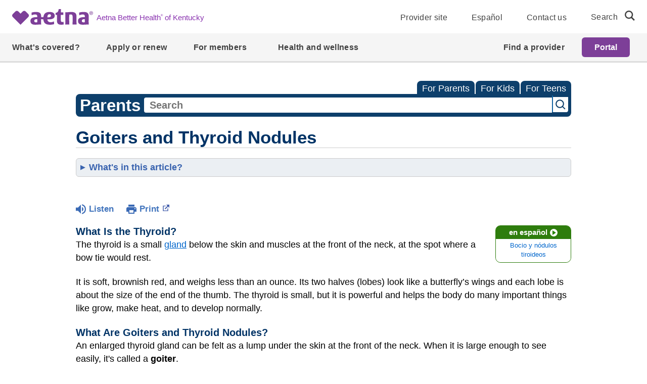

--- FILE ---
content_type: text/html;charset=UTF-8
request_url: https://kidshealth.org/AetnaBetterHealthKentucky/en/parents/goiter.html
body_size: 19992
content:
<!doctype html>
				<html lang="en">
			<head>
   <meta http-equiv="Content-Type" content="text/html; charset=UTF-8"><script type="text/javascript">
				window.rsConf = {general: {usePost: true}};
			</script><script>
			window.digitalData = window.digitalData || {};
			window.digitalData = {
					page : {
						language:'english',
						licensee:'AetnaBetterHealthKentucky',
						pageType:'article',
						section:'parents',
						template:'standard',
						title:'Goiters and Thyroid Nodules'
					}
				};
			</script><script src="https://assets.adobedtm.com/60e564f16d33/ac808e2960eb/launch-9661e12d662b.min.js" async="true"></script><script>
					const vimeoDNT = 0; 
				</script>
   <!--Start Ceros Tags-->
   <meta name="kh:pageDescription" content="An enlarged thyroid gland is a lump that can be felt under the skin at the front of the neck. When it's big enough to see easily, it's called a goiter. A thyroid nodule is a lump or enlarged area in the thyroid gland.">
   <meta name="kh:pageKeywords" content="goiters, nodules, lumps, cysts, throat lump, lump in the throat, goyter, thyroid, thyroid diseases, disorders, hypothyroidism, hyperthyroidism, overactive, underactive, neck swollen, hormone, hormones, graves disease, hashimoto disease, glands, endocrine, endocrinology, autoimmune, immune system, goiter, pituitary, gland, depression, depressed, weight, radioactive iodine, secrete, secretes, secretion, endocrine, endocrinary, endocrine system, needle biopsy, neoplasia, thyroiditis, deficiency, deficient, what does, mean?, neoplasm, neoplasms, what are the signs of thyroid disease?, how do people know if they have thyroid disease?, what is thyroid disease?thyroiditis, thyroid hormones, hormones, metabolism, endocrinologist, rheumatologist, genetics, genetic, hypothyroidism, hyperthyroidism, amino acids, autoimmune diseases, biopsy, radioactive iodine, goiters, thyroid nodules, thyroid scan, how does my thyroid affect my growth, thyroxine, triiodothyronine, cists, tumors, my neck is swollen, CD1Endocrinology">
   <meta name="kh:pageTitle" content="Goiters and Thyroid Nodules">
   <!--End Ceros Tags-->
   <meta name="description" content="An enlarged thyroid gland is a lump that can be felt under the skin at the front of the neck. When it's big enough to see easily, it's called a goiter. A thyroid nodule is a lump or enlarged area in the thyroid gland.">
   <meta name="robots" content="NOODP">
   <meta name="keywords" content="goiters, nodules, lumps, cysts, throat lump, lump in the throat, goyter, thyroid, thyroid diseases, disorders, hypothyroidism, hyperthyroidism, overactive, underactive, neck swollen, hormone, hormones, graves disease, hashimoto disease, glands, endocrine, endocrinology, autoimmune, immune system, goiter, pituitary, gland, depression, depressed, weight, radioactive iodine, secrete, secretes, secretion, endocrine, endocrinary, endocrine system, needle biopsy, neoplasia, thyroiditis, deficiency, deficient, what does, mean?, neoplasm, neoplasms, what are the signs of thyroid disease?, how do people know if they have thyroid disease?, what is thyroid disease?thyroiditis, thyroid hormones, hormones, metabolism, endocrinologist, rheumatologist, genetics, genetic, hypothyroidism, hyperthyroidism, amino acids, autoimmune diseases, biopsy, radioactive iodine, goiters, thyroid nodules, thyroid scan, how does my thyroid affect my growth, thyroxine, triiodothyronine, cists, tumors, my neck is swollen, CD1Endocrinology">
   <meta name="published_date" content="08/27/2024">
   <meta name="notify" content="n">
   <meta name="section" content="parents">
   <meta name="language" content="english">
   <meta name="wrapper_type" content="prePost">
   <meta name="kh_content_type" content="article">
   <meta name="fusionDataSource" content="aetnabetterhealthkentucky">
   <meta name="kh_language" content="english">
   <meta name="kh_section" content="parents">
   <meta name="kh_licensee" content="AetnaBetterHealthKentucky">
   <meta name="viewport" content="width=device-width, initial-scale=1.0, maximum-scale=3.0, user-scalable=yes">
   <meta name="site" content="LICENSEE">
   <link rel="canonical" href="https://kidshealth.org/en/parents/goiter.html">
   <link type="text/css" rel="stylesheet" href="/misc/css/reset.css">
   <!--common_templates.xsl-->
   <link type="text/css" rel="stylesheet" href="/misc/css/n00/n00_khcontent_style.css?ts=11:40:02.975-05:00">
   <link type="text/css" rel="stylesheet" href="/misc/css/n00/n00_naked.css?ts=11:40:02.975-05:00">
   <link type="text/css" rel="stylesheet" href="/misc/css/n00/n00_MoTTBox.css?ts=11:40:02.975-05:00">
   <link type="text/css" rel="stylesheet" href="/misc/css/n00/nitro-main.css?ts=11:40:02.975-05:00">
   <link type="text/css" rel="stylesheet" href="/misc/css/n00/n00_art.css?ts=11:40:02.975-05:00">
   <link rel="stylesheet" type="text/css" href="/misc/css/n00/n00_video.css?ts=11:40:02.975-05:00">
   <link type="text/css" rel="stylesheet" href="/licensees/licensee449/css/style.css?rand=11:40:02.975-05:00">
   <link rel="shortcut icon" href="/images/licensees/favicon.ico">
   <link type="text/css" rel="stylesheet" href="/misc/css/customRS.css">
   <!--[if lte IE 9]>
            <style type="text/css">#categoryHeaderDefaultTeens h1, #categoryHeaderDefaultParents h1, #categoryHeaderDefaultKids h1 { background: url(/images/transparencies/20_black.png) !important;filter: none !important; } </style>
            <![endif]--><!--[if IE 6]>
					<link rel="stylesheet" type="text/css" href="/misc/css/IE6Styles.css" />
				<![endif]--><!--[if IE 7]>
					<link rel="stylesheet" type="text/css" href="/misc/css/IE7Styles.css" />
				<![endif]--><!--[if IE 6]>
					<link rel="stylesheet" type="text/css" href="/misc/css/moreResourcesStylesIE6.css" />
					<![endif]--><!--[if IE 7]>
					<link rel="stylesheet" type="text/css" href="/misc/css/moreResourcesStylesIE7.css" />
					<![endif]--><!--[if IE 6]>
		<link rel="stylesheet" type="text/css" href="/licensees/standard_licensee/css/moreResourcesLicOverrideIE6.css" />
		<![endif]--><!--[if IE 7]>
		<link rel="stylesheet" type="text/css" href="/licensees/standard_licensee/css/moreResourcesLicOverrideIE7.css" />
		<![endif]--><script>
									KHAdLanguage ="en";
									KHAdSection ="parent";
									KHAdCat ="alf_en_parents_medical_endocrine_";
									KHAdSubCat = "alf_en_parents_medical_endocrine_";
									KHAdTitle ="goitersandthyroidnodules";
									KHCD = ""; // clinical designation aspect
									KHPCD = ""; // primary clinical designation aspect
									KHAge = ""; // age aspect
									KHGenre = ""; // genre aspect
									KHPCAFull = "pca_en_parents_"; // full gam tag for aspects
									licName = " - Aetna Better Health of Kentucky (Medicaid)";
								</script>
   <!--
									gamtags:-
									KHCD: 
									KHPCD: 
									KHAge: 
									KHGenre: 
									Language: en
									Section: parent
									Category: alf_en_parents_medical_endocrine_
									Title: goitersandthyroidnodules
									Full (PCA) Tag: pca_en_parents_--><script src="/misc/javascript/includes/jquery-3.2.1.min.js"> </script><script src="/misc/javascript/includes/jquery.easy-autocomplete.js"> </script><script src="/misc/javascript/srvr/server_month_year.js"> </script><script src="/misc/javascript/kh_headJS_common.js"> </script><script src="/misc/javascript/kh_headJS_desktop.js"> </script>
		
			<script src="https://kit.fontawesome.com/7e8a4eba89.js" crossorigin="anonymous"></script>
		
	<script>
			var localPrefix = "";
			
		</script><script>
			// comment
			$(document).ready(function() {
			
				var dataSource = '%22typeahead'+$('meta[name="fusionDataSource"]').attr('content')+'ds%22'; // new

				var options = {
					url: function(phrase) {
						if (phrase !== "") {
							thePhrase = phrase;
							return localPrefix+"/suggest?fq=_lw_data_source_s:("+dataSource+")&q="+phrase+"&rows=20&wt=json&omitHeader=true";
						} else {
							return localPrefix+"/suggest?fq=_lw_data_source_s:("+dataSource+")&q=empty&rows=1&wt=json&omitHeader=true";
						}
					},
					requestDelay: 300,
					listLocation: function(data) {
						return data.response.docs;			
					},
					getValue: function(element) {
						if(KHAdLanguage==='en') { 
							var suggLang = 'english';
							}
						else {
							var suggLang = 'spanish';
							}
					
						if(element.kh_language_s===suggLang) {
							return element.kh_value[0];
						}
						else {
							return '';
						}
					},
					list: {
						match: {
							enabled: true
						}
					},
					ajaxSettings: {
						dataType: "json",
						data: {
							dataType: "json"
						}
					},
			
				list: {
					sort: {
						enabled: true
					},
					match: {
						enabled: true
					},
					onClickEvent: function() {
						$('form#searchform').submit();
					},
					onKeyEnterEvent: function() {
						$('form#searchform').submit();
					},
					showAnimation: {
						type: "fade", //normal|slide|fade
						time: 400,
						callback: function() {}
					},
					hideAnimation: {
						type: "slide", //normal|slide|fade
						time: 400,
						callback: function() {}
					},
				},
			};
			
			$("#q").easyAutocomplete(options);
		});
		</script><title>Goiters and Thyroid Nodules (for Parents) - Aetna Better Health of Kentucky (Medicaid)</title>
</head><body id="licensee" onload="" class="mouseUser"><!--googleoff:all--><!--[if lte IE 6]><script src="/misc/javascript/ie6Warn/warning2.js"></script><script>window.onload=function(){e("/misc/javascript/ie6Warn/")}</script><![endif]-->
   <div id="skipnavigation"><a id="skippy" class="accessible" href="#thelou">[Skip to Content]</a></div>
		
			<div class="header headerwithmegamenu">
				<div class="megamenu megamenu--secondary fixed" data-aeth-script="megaHeader" data-loaded="true">
					<div id="temp__toplinks" class="block--hidden">

						<li role="presentation" class="megamenumobile__primary--item megamenumobile__primary--highlight">
						<a role="menuitem" href="https://www.aetnabetterhealth.com/kentucky/providers/index.html"
							data-modal="exitMembertoProvider" class="megamenumobile__primary--link modal--link modal--cta"
							data-linktype="Primary CTA" data-analytics-name="Provider site"
							data-linklocation="Navigation">Provider site</a>
						</li>

						<li role="presentation" class="megamenumobile__primary--item megamenumobile__primary--highlight">
						<a role="menuitem" href="https://es.aetnabetterhealth.com/kentucky/index.html" data-modal="Please Select"
							class="megamenumobile__primary--link link--localeselector" data-linktype="Primary CTA"
							data-analytics-name="Español" data-linklocation="Navigation">Español</a>
						</li>

						<li role="presentation" class="megamenumobile__primary--item megamenumobile__primary--highlight">
						<a role="menuitem" href="https://www.aetnabetterhealth.com/kentucky/contact-us.html"
							data-modal="Please Select" class="megamenumobile__primary--link " data-linktype="Primary CTA"
							data-analytics-name="Contact us" data-linklocation="Navigation">Contact us</a>
						</li>


					</div>
					<header class="megamenu__header">
						<div>



						</div>
						<div class="megamenu__container container">
						<a class="megamenu__logo-state logo--default"
							href="https://www.aetnabetterhealth.com/kentucky/index.html" target="_self"
							data-linktype="Secondary CTA" data-analytics-name="logo
								Aetna Better Health® of Kentucky" data-linklocation="Navigation">

							<img class="logo "
								src="/licensees/licensee449/images/Aetna_Logo_ss_Violet_RGB_Coated.svg"
								alt="Aetna Better Health of Kentucky - Home">

							<span class="sr-only">logo</span>
							<span class="link__text--inline">Aetna Better Health<sup>®</sup> of Kentucky</span>
						</a>




						<nav aria-label="menu quicklinks" class="megamenu__nav">




							<div class="megamenu__nav--topSection">
								<ul class="megamenu__nav--topLinksSection">

									<li class="megamenu__nav--topItems">
									<a href="https://www.aetnabetterhealth.com/kentucky/providers/index.html"
										data-modal="exitMembertoProvider" target="_self" data-linktype="Regular"
										data-analytics-name="Provider site" data-linklocation="Navigation"
										class="modal--link modal--cta">Provider site</a>
									</li>

									<li class="megamenu__nav--topItems">
									<a href="https://es.aetnabetterhealth.com/kentucky/index.html" class="link--localeselector"
										data-modal="Please Select" target="_self" data-linktype="Regular"
										data-analytics-name="Español" data-linklocation="Navigation">Español</a>
									</li>

									<li class="megamenu__nav--topItems">
									<a href="https://www.aetnabetterhealth.com/kentucky/contact-us.html"
										data-modal="Please Select" target="_self" data-linktype="Regular"
										data-analytics-name="Contact us" data-linklocation="Navigation">Contact us</a>
									</li>

								</ul>
							</div>



							<form class="searchform--desktop searchformdesktop"
								action="https://www.aetnabetterhealth.com/kentucky/searchresults.html">
								<div id="megamenu__nav--search">
									<label for="globalSearch" class="nav__search--text">Search</label>
									<button class="nav__search--icon" aria-label="search"></button>
									<input type="text" name="query" class="nav__search--input" id="globalSearch"
									placeholder="Search">
									<input type="hidden" name="offset" value="0">
									<button class="nav__close--icon clear-input" aria-label="clear search"></button>
								</div>
							</form>





						</nav>
						</div>
					</header>


					<nav aria-label="desktop menu" class="megamenu__navigation">
						<div class="megamenu__navigation--container">
						<ul role="menu" class="megamenu__primary meganav__primary--left">

							<li role="presentation" class="megamenu__primary--item">
								<div class="megamenu__primary--item--btn">
									<button role="menuitem" aria-expanded="false">What's covered?</button>

								</div>

								<div class="megamenu__dropdown block--hidden">
									<div class="megamenu__dropdown--contentblock container">
									<div class="row row__wrapper" style="min-height: 400.344px;">
										<section class="megamenu__col megamenu__col--main col-md-8">
											<ul role="menu" class="megamenu__block--main megamenu__secondarylink--hover">

												<li role="presentation"
												class="megamenu__secondary--item megamenu__secondary--clicklink">
												<div class="megamenu__secondary--link megamenu__secondary--inactive">
													<button role="menuitem">Kentucky Medicaid Program</button>

												</div>

												<div class="megamenu__tertiary--block">
													<ul role="menu" class="megamenu__tertiary--main block--hidden">
														<li role="presentation"
															class="megamenu__tertiary--item megamenu__tertiary--item--main">
															<a role="menuitem"
															href="https://www.aetnabetterhealth.com/kentucky/whats-covered.html"
															target="_self" data-modal="Please Select"
															class="megamenu__tertiary--link link__text--inline--tertiary"
															data-linktype="Secondary CTA"
															data-analytics-name="Explore our benefits and added services"
															data-linklocation="Navigation">Explore our benefits and added
															services</a>
															<div class="megamenu__tertiary--description">
															<p>Discover coverage that takes a total approach to health</p>
															<p>&nbsp;</p>
															</div>
														</li>
														<li role="presentation" class="megamenu__tertiary--item">
															<a role="menuitem"
															class="megamenu__tertiary--link link__text--inline--tertiary"
															href="https://www.aetnabetterhealth.com/kentucky/care-management.html"
															data-linklocation="Navigation" data-linktype="Regular"
															data-modal="Please Select" data-analytics-name="Care management">Care
															management </a>
														</li>


														<li role="presentation" class="megamenu__tertiary--item">
															<a role="menuitem"
															class="megamenu__tertiary--link link__text--inline--tertiary"
															href="https://www.aetnabetterhealth.com/kentucky/chronic-disease-management.html"
															data-linklocation="Navigation" data-linktype="Regular"
															data-modal="Please Select"
															data-analytics-name="Chronic disease management">Chronic disease
															management </a>
														</li>


														<li role="presentation" class="megamenu__tertiary--item">
															<a role="menuitem"
															class="megamenu__tertiary--link link__text--inline--tertiary"
															href="https://www.aetnabetterhealth.com/kentucky/copays.html"
															data-linklocation="Navigation" data-linktype="Regular"
															data-modal="Please Select"
															data-analytics-name="Copay information">Copay information </a>
														</li>


														<li role="presentation" class="megamenu__tertiary--item">
															<a role="menuitem"
															class="megamenu__tertiary--link link__text--inline--tertiary"
															href="https://www.aetnabetterhealth.com/kentucky/drug-formulary.html"
															data-linklocation="Navigation" data-linktype="Regular"
															data-modal="Please Select"
															data-analytics-name="Formulary and updates">Formulary and updates
															</a>
														</li>


														<li role="presentation" class="megamenu__tertiary--item">
															<a role="menuitem"
															class="megamenu__tertiary--link link__text--inline--tertiary"
															href="https://www.aetnabetterhealth.com/kentucky/pharmacy-prescription-drug-benefits.html"
															data-linklocation="Navigation" data-linktype="Regular"
															data-modal="Please Select"
															data-analytics-name="Pharmacy benefits">Pharmacy benefits </a>
														</li>


														<li role="presentation" class="megamenu__tertiary--item">
															<a role="menuitem"
															class="megamenu__tertiary--link link__text--inline--tertiary"
															href="https://www.aetnabetterhealth.com/kentucky/pregnancy-care.html"
															data-linklocation="Navigation" data-linktype="Regular"
															data-modal="Please Select"
															data-analytics-name="Pregnancy care">Pregnancy care </a>
														</li>
													</ul>
												</div>
												</li>
												<li role="presentation"
												class="megamenu__secondary--item megamenu__secondary--linkonly">
												<div class="megamenu__secondary--link megamenu__secondary--inactive">

													<a role="menuitem"
														href="https://www.aetnabetterhealth.com/kentucky/supporting-kentucky-youth.html"
														target="_self" data-linklocation="Navigation" data-linktype="Regular"
														data-modal="Please Select"
														data-analytics-name="Supporting Kentucky Youth (SKY)">Supporting Kentucky
														Youth (SKY)</a>
												</div>


												</li>


											</ul>
										</section>

									</div>

									<button type="button" class="megamenu__btn--close"><span class="sr-only">secondary menu
											close</span></button>
									</div>
								</div>
							</li>
							<li role="presentation" class="megamenu__primary--item">
								<div class="megamenu__primary--item--btn">
									<button role="menuitem" aria-expanded="false">Apply or renew</button>

								</div>

								<div class="megamenu__dropdown block--hidden">
									<div class="megamenu__dropdown--contentblock container">
									<div class="row row__wrapper">
										<section class="megamenu__col megamenu__col--main col-md-8">
											<ul role="menu" class="megamenu__block--main">

												<li role="presentation"
												class="megamenu__secondary--item megamenu__secondary--linkonly">
												<div class="megamenu__secondary--link megamenu__secondary--inactive">

													<a role="menuitem"
														href="https://www.aetnabetterhealth.com/kentucky/medicaid-eligibility-qualifications.html"
														target="_self" data-linklocation="Navigation" data-linktype="Regular"
														data-modal="Please Select" data-analytics-name="Do I qualify?">Do I
														qualify?</a>
												</div>


												</li>




												<li role="presentation"
												class="megamenu__secondary--item megamenu__secondary--linkonly">
												<div class="megamenu__secondary--link megamenu__secondary--inactive">

													<a role="menuitem"
														href="https://www.aetnabetterhealth.com/kentucky/apply-for-medicaid.html"
														target="_self" data-linklocation="Navigation" data-linktype="Regular"
														data-modal="Please Select" data-analytics-name="How to apply">How to
														apply</a>
												</div>


												</li>




												<li role="presentation"
												class="megamenu__secondary--item megamenu__secondary--linkonly">
												<div class="megamenu__secondary--link megamenu__secondary--inactive">

													<a role="menuitem"
														href="https://www.aetnabetterhealth.com/kentucky/medicaid-renewal.html"
														target="_self" data-linklocation="Navigation" data-linktype="Regular"
														data-modal="Please Select" data-analytics-name="How to renew or switch">How
														to renew or switch</a>
												</div>


												</li>
											</ul>
										</section>

									</div>

									<button type="button" class="megamenu__btn--close"><span class="sr-only">secondary menu
											close</span></button>
									</div>
								</div>
							</li>





							<li role="presentation" class="megamenu__primary--item">
								<div class="megamenu__primary--item--btn">
									<button role="menuitem" aria-expanded="false">For members</button>

								</div>

								<div class="megamenu__dropdown block--hidden">
									<div class="megamenu__dropdown--contentblock container">
									<div class="row row__wrapper">
										<section class="megamenu__col megamenu__col--main col-md-8">
											<ul role="menu" class="megamenu__block--main megamenu__secondarylink--hover">

												<li role="presentation"
												class="megamenu__secondary--item megamenu__secondary--clicklink">
												<div class="megamenu__secondary--link megamenu__secondary--inactive">
													<button role="menuitem">Resources and tools</button>

												</div>

												<div class="megamenu__tertiary--block">
													<ul role="menu" class="megamenu__tertiary--main block--hidden">

														<li role="presentation" class="megamenu__tertiary--item">
															<a role="menuitem"
															class="megamenu__tertiary--link link__text--inline--tertiary"
															href="https://www.aetnabetterhealth.com/kentucky/member-portal.html"
															data-linklocation="Navigation" data-linktype="Regular"
															data-modal="Please Select" data-analytics-name="Member portal">Member
															portal </a>
														</li>


														<li role="presentation" class="megamenu__tertiary--item">
															<a role="menuitem"
															class="megamenu__tertiary--link link__text--inline--tertiary"
															href="https://www.aetnabetterhealth.com/kentucky/member-materials-forms.html"
															data-linklocation="Navigation" data-linktype="Regular"
															data-modal="Please Select"
															data-analytics-name="Member materials and forms">Member materials and
															forms </a>
														</li>
													</ul>
												</div>
												</li>
												<li role="presentation"
												class="megamenu__secondary--item megamenu__secondary--clicklink">
												<div class="megamenu__secondary--link megamenu__secondary--inactive">
													<button role="menuitem">In your community</button>

												</div>

												<div class="megamenu__tertiary--block">
													<ul role="menu" class="megamenu__tertiary--main block--hidden">

														<li role="presentation" class="megamenu__tertiary--item">
															<a role="menuitem"
															class="megamenu__tertiary--link link__text--inline--tertiary"
															href="https://www.aetnabetterhealth.com/kentucky/resources-services.html"
															data-linklocation="Navigation" data-linktype="Regular"
															data-modal="Please Select"
															data-analytics-name="Local resources and services">Local resources
															and services </a>
														</li>


														<li role="presentation" class="megamenu__tertiary--item">
															<a role="menuitem"
															class="megamenu__tertiary--link link__text--inline--tertiary"
															href="https://www.aetnabetterhealth.com/kentucky/news-events.html"
															data-linklocation="Navigation" data-linktype="Regular"
															data-modal="Please Select" data-analytics-name="News and events">News
															and events </a>
														</li>


														<li role="presentation" class="megamenu__tertiary--item">
															<a role="menuitem"
															class="megamenu__tertiary--link link__text--inline--tertiary"
															href="https://www.aetnabetterhealth.com/kentucky/member-advisory-committee.html"
															data-linklocation="Navigation" data-linktype="Regular"
															data-modal="Please Select"
															data-analytics-name="Member committees">Member committees </a>
														</li>
													</ul>
												</div>
												</li>
												<li role="presentation"
												class="megamenu__secondary--item megamenu__secondary--clicklink">
												<div class="megamenu__secondary--link megamenu__secondary--inactive">
													<button role="menuitem">Polices and procedures</button>

												</div>

												<div class="megamenu__tertiary--block">
													<ul role="menu" class="megamenu__tertiary--main block--hidden">

														<li role="presentation" class="megamenu__tertiary--item">
															<a role="menuitem"
															class="megamenu__tertiary--link link__text--inline--tertiary"
															href="https://www.aetnabetterhealth.com/kentucky/advance-directive.html"
															data-linklocation="Navigation" data-linktype="Regular"
															data-modal="Please Select"
															data-analytics-name="Advance directives">Advance directives </a>
														</li>


														<li role="presentation" class="megamenu__tertiary--item">
															<a role="menuitem"
															class="megamenu__tertiary--link link__text--inline--tertiary"
															href="https://www.aetnabetterhealth.com/kentucky/medicaid-fraud-abuse.html"
															data-linklocation="Navigation" data-linktype="Regular"
															data-modal="Please Select"
															data-analytics-name="Fraud, waste and abuse">Fraud, waste and abuse
															</a>
														</li>


														<li role="presentation" class="megamenu__tertiary--item">
															<a role="menuitem"
															class="megamenu__tertiary--link link__text--inline--tertiary"
															href="https://www.aetnabetterhealth.com/kentucky/medicaid-grievance-appeal.html"
															data-linklocation="Navigation" data-linktype="Regular"
															data-modal="Please Select"
															data-analytics-name="Grievances and appeals">Grievances and appeals
															</a>
														</li>


														<li role="presentation" class="megamenu__tertiary--item">
															<a role="menuitem"
															class="megamenu__tertiary--link link__text--inline--tertiary"
															href="https://www.aetnabetterhealth.com/kentucky/notice-of-non-discrimination.html"
															data-linklocation="Navigation" data-linktype="Regular"
															data-modal="Please Select"
															data-analytics-name="Non-discrimination notice and language assistance">Non-discrimination
															notice and language assistance </a>
														</li>


														<li role="presentation" class="megamenu__tertiary--item">
															<a role="menuitem"
															class="megamenu__tertiary--link link__text--inline--tertiary"
															href="https://www.aetnabetterhealth.com/kentucky/prior-authorization.html"
															data-linklocation="Navigation" data-linktype="Regular"
															data-modal="Please Select"
															data-analytics-name="Prior authorization">Prior authorization </a>
														</li>


														<li role="presentation" class="megamenu__tertiary--item">
															<a role="menuitem"
															class="megamenu__tertiary--link link__text--inline--tertiary"
															href="https://www.aetnabetterhealth.com/kentucky/quality-improvement-program.html"
															data-linklocation="Navigation" data-linktype="Regular"
															data-modal="Please Select"
															data-analytics-name="Quality improvement program">Quality improvement
															program </a>
														</li>


														<li role="presentation" class="megamenu__tertiary--item">
															<a role="menuitem"
															class="megamenu__tertiary--link link__text--inline--tertiary"
															href="https://www.aetnabetterhealth.com/kentucky/medicaid-rights-responsibilities.html"
															data-linklocation="Navigation" data-linktype="Regular"
															data-modal="Please Select"
															data-analytics-name="Rights and responsibilities">Rights and
															responsibilities </a>
														</li>
													</ul>
												</div>
												</li>
												<li role="presentation"
												class="megamenu__secondary--item megamenu__secondary--clicklink">
												<div class="megamenu__secondary--link megamenu__secondary--inactive">
													<button role="menuitem">Download member handbook</button>

												</div>

												<div class="megamenu__tertiary--block">
													<ul role="menu" class="megamenu__tertiary--main block--hidden">
														<li role="presentation" class="megamenu__tertiary--item">
															<a role="menuitem"
															class="megamenu__tertiary--link link__text--inline--tertiary"
															href="https://www.aetnabetterhealth.com/content/dam/aetna/medicaid/kentucky/pdf/ABHKY_Member_Handbook_English.pdf"
															data-linklocation="Navigation" data-linktype="Regular"
															data-modal="Please Select" target="_blank"
															data-analytics-name="Member handbook - English (PDF)"
															aria-describedby="opensNewWindow">Member handbook - English (PDF)
															</a>
														</li>


														<li role="presentation" class="megamenu__tertiary--item">
															<a role="menuitem"
															class="megamenu__tertiary--link link__text--inline--tertiary"
															href="https://www.aetnabetterhealth.com/content/dam/aetna/medicaid/kentucky/pdf/ABHKY_Member_Handbook_Spanish.pdf"
															data-linklocation="Navigation" data-linktype="Regular"
															data-modal="Please Select" target="_blank"
															data-analytics-name="Member handbook - Spanish (PDF)"
															aria-describedby="opensNewWindow">Member handbook - Spanish (PDF)
															</a>
														</li>


														<li role="presentation" class="megamenu__tertiary--item">
															<a role="menuitem"
															class="megamenu__tertiary--link link__text--inline--tertiary"
															href="https://www.aetnabetterhealth.com/content/dam/aetna/medicaid/kentucky/pdf/SKY_Companion_Guide_FINAL.pdf"
															data-linklocation="Navigation" data-linktype="Regular"
															data-modal="Please Select" target="_blank"
															data-analytics-name="Supporting Kentucky Youth (SKY) companion guide - English (PDF)"
															aria-describedby="opensNewWindow">Supporting Kentucky Youth (SKY)
															companion guide - English (PDF) </a>
														</li>


														<li role="presentation" class="megamenu__tertiary--item">
															<a role="menuitem"
															class="megamenu__tertiary--link link__text--inline--tertiary"
															href="https://www.aetnabetterhealth.com/content/dam/aetna/medicaid/kentucky/pdf/SKY_Companion_Guide_Spanish.pdf"
															data-linklocation="Navigation" data-linktype="Regular"
															data-modal="Please Select" target="_blank"
															data-analytics-name="SKY companion guide - Spanish (PDF)"
															aria-describedby="opensNewWindow">SKY companion guide - Spanish (PDF)
															</a>
														</li>
													</ul>
												</div>
												</li>
												<li role="presentation"
												class="megamenu__secondary--item megamenu__secondary--linkonly">
												<div class="megamenu__secondary--link megamenu__secondary--inactive">

													<a role="menuitem"
														href="https://www.aetnabetterhealth.com/kentucky/medicaid-faq.html"
														target="_self" data-linklocation="Navigation" data-linktype="Regular"
														data-modal="Please Select"
														data-analytics-name="Frequently asked questions">Frequently asked
														questions</a>
												</div>


												</li>


											</ul>
										</section>

									</div>

									<button type="button" class="megamenu__btn--close"><span class="sr-only">secondary menu
											close</span></button>
									</div>
								</div>
							</li>
							<li role="presentation" class="megamenu__primary--item">
								<div class="megamenu__primary--item--btn">

									<a role="menuitem" class="megamenu__primary--item--link"
									href="https://www.aetnabetterhealth.com/kentucky/health-wellness.html" target="_self"
									data-linklocation="Navigation" data-linktype="Regular" data-modal="Please Select"
									data-analytics-name="Health and wellness">Health and wellness </a>
								</div>


							</li>


						</ul>

						<ul role="menu" class="megamenu__primary meganav__primary--right">


							<li role="presentation" class="megamenu__primary--item">
								<div class="megamenu__primary--item--btn">

									<a role="menuitem" class="megamenu__primary--item--link"
									href="https://www.aetnabetterhealth.com/kentucky/find-provider" target="_self"
									data-linklocation="Navigation" data-linktype="Regular" data-modal="Please Select"
									data-analytics-name="Find a provider">Find a provider</a>
								</div>


							</li>

							<li role="presentation" class="megamenu__loginbtn">
								<a role="menuitem" href="https://www.aetnabetterhealth.com/kentucky/member-portal.html"
									class="header__loginbtn btn--primary megamenu__loginbtn--btn" data-linktype="Primary CTA"
									data-analytics-name="Portal" data-linklocation="Navigation">Portal</a>
							</li>

						</ul>
						</div>
					</nav>
					<div class="megamenumobile megamenumobile--fixed d-print-none">
						<div> </div>
						<header class="megamenumobile__header logo--default">
						<div class="megamenumobile__login--wrapper "><a
								href="https://www.aetnabetterhealth.com/kentucky/member-portal.html"
								class="megamenumobile__login--btn" data-linktype="Secondary CTA" data-analytics-name="Portal"
								data-linklocation="Navigation">Portal</a></div>

						<div class="megamenumobile__logo--wrapper-state">
							<a class="megamenumobile--logo" aria-label="Site Logo"
								href="https://www.aetnabetterhealth.com/kentucky/index.html" target="_self"
								data-linktype="Secondary CTA" data-analytics-name="Aetna Better Health® of Kentucky"
								data-linklocation="Navigation">

								<img class="logo lazyload"
									data-src="/licensees/licensee449/images/Aetna_Logo_ss_Violet_RGB_Coated.svg"
									src="/licensees/licensee449/images/Aetna_Logo_ss_Violet_RGB_Coated.svg"
									alt="Aetna Better Health of Kentucky - Home">

								<span class="link__text--inline">Aetna Better Health<sup>®</sup> of Kentucky</span>
							</a>
						</div>
						<div class="megamenumobile__header--back">
							<button class="megamenumobile__header--back-link">Back</button>
						</div>
						<div class="megamenumobile__menu--wrapper">
							<div class="megamenumobile__menu">
								<button class="mobilemenu__trigger" aria-expanded="false">

									<svg class="mobilemenu__bars" xmlns="http://www.w3.org/2000/svg" viewBox="0 0 44 34"
									aria-labelledby="menuTitle menuDesc" role="img" aria-hidden="true" focusable="false">
									<title id="menuTitle">Menu</title>
									<desc id="menuDesc">Mobile menu for the website.</desc>
									<rect x="5.5" y="14.85" width="32.5" height="3" fill="#414141"></rect>
									<rect x="5.5" y="5.85" width="32.5" height="3" fill="#414141"></rect>
									<rect x="5.5" y="24.35" width="32.5" height="3" fill="#414141"></rect>
									</svg>


									<span class="sr-only">Navigation Menu</span>
								</button>
								<button class="mobilemenu__close"><span class="sr-only">Menu Close</span></button>
							</div>
						</div>
						<script>NS_CSM_td=434629412;NS_CSM_pd=275116664;NS_CSM_u="/clm10";NS_CSM_col="AAAAAAWa/TA+Z7jxALm5vbAeiZ0v1i21oMPUpr4HcoQOR6bkCQacgwKpKToP6Ijd2HBwLPU=";</script><script type="text/javascript">function sendTimingInfoInit(){setTimeout(sendTimingInfo,0)}function sendTimingInfo(){var wp=window.performance;if(wp){var c1,c2,t;c1=wp.timing;if(c1){var cm={};cm.ns=c1.navigationStart;if((t=c1.unloadEventStart)>0)cm.us=t;if((t=c1.unloadEventEnd)>0)cm.ue=t;if((t=c1.redirectStart)>0)cm.rs=t;if((t=c1.redirectEnd)>0)cm.re=t;cm.fs=c1.fetchStart;cm.dls=c1.domainLookupStart;cm.dle=c1.domainLookupEnd;cm.cs=c1.connectStart;cm.ce=c1.connectEnd;if((t=c1.secureConnectionStart)>0)cm.scs=t;cm.rqs=c1.requestStart;cm.rss=c1.responseStart;cm.rse=c1.responseEnd;cm.dl=c1.domLoading;cm.di=c1.domInteractive;cm.dcls=c1.domContentLoadedEventStart;cm.dcle=c1.domContentLoadedEventEnd;cm.dc=c1.domComplete;if((t=c1.loadEventStart)>0)cm.ls=t;if((t=c1.loadEventEnd)>0)cm.le=t;cm.tid=NS_CSM_td;cm.pid=NS_CSM_pd;cm.ac=NS_CSM_col;var xhttp=new XMLHttpRequest();if(xhttp){var JSON=JSON||{};JSON.stringify=JSON.stringify||function(ob){var t=typeof(ob);if(t!="object"||ob===null){if(t=="string")ob='"'+ob+'"';return String(ob);}else{var n,v,json=[],arr=(ob&&ob.constructor==Array);for(n in ob){v=ob[n];t=typeof(v);if(t=="string")v='"'+v+'"';else if(t=="object"&&v!==null)v=JSON.stringify(v);json.push((arr?"":'"'+n+'":')+String(v));}return(arr?"[":"{")+String(json)+(arr?"]":"}");}};xhttp.open("POST",NS_CSM_u,true);xhttp.send(JSON.stringify(cm));}}}}if(window.addEventListener)window.addEventListener("load",sendTimingInfoInit,false);else if(window.attachEvent)window.attachEvent("onload",sendTimingInfoInit);else window.onload=sendTimingInfoInit;</script></header>

						<div>


						<div class="megamenumobile__back--tertiaryvariation"></div>
						<nav aria-label="mobile menu" class="megamenumobile__nav">
							<section class="megamenumobile__main" id="idMegamenumobile__main" aria-label="Main Menu">


								<div class="megamenumobile__search">

									<form class="searchform--desktop searchformmobile"
									action="https://www.aetnabetterhealth.com/kentucky/searchresults.html">
									<div class="megamenu__nav--search">
										<label for="mobileSearch" class="nav__search--text">Search</label>
										<button class="nav__search--icon" aria-label="search"></button>
										<input type="text" name="query" class="nav__search--input" id="mobileSearch"
											placeholder="Search">
										<input type="hidden" name="offset" value="0">
										<button class="nav__close--icon clear-input" aria-label="clear search"></button>
									</div>
									</form>
								</div>
								<ul role="menu" class="megamenumobile__primary">
									<li role="dialog" class="megamenumobile__primary--item megamenumobile__primary--unique"
									data-id="uuidc3c94da5-2373-4e5b-a363-87daec64de07">
									<button role="menuitem" aria-expanded="false" aria-haspopup="true"
										class="megamenumobile__primary--link mega-link megamenumobile__primary--haschild"
										data-label="What's covered?">What's covered?</button>

									</li>
									<li role="dialog" class="megamenumobile__primary--item megamenumobile__primary--unique"
									data-id="uuid8680bca9-f990-4d6c-886a-03cca2a8634d">
									<button role="menuitem" aria-expanded="false" aria-haspopup="true"
										class="megamenumobile__primary--link mega-link megamenumobile__primary--haschild"
										data-label="Apply or renew">Apply or renew</button>

									</li>
									<li role="dialog" class="megamenumobile__primary--item megamenumobile__primary--unique"
									data-id="uuide8202b8e-ff73-4b95-8990-ed79179e52f8">
									<button role="menuitem" aria-expanded="false" aria-haspopup="true"
										class="megamenumobile__primary--link mega-link megamenumobile__primary--haschild"
										data-label="For members">For members</button>

									</li>
									<li role="dialog" class="megamenumobile__primary--item megamenumobile__primary--unique">

									<a role="menuitem" class="megamenumobile__primary--link"
										href="https://www.aetnabetterhealth.com/kentucky/health-wellness.html" target="_self"
										data-linklocation="Navigation" data-linktype="Regular" data-modal="Please Select"
										data-analytics-name="Health and wellness">Health and wellness </a>
									</li>

									<li role="dialog" class="megamenumobile__primary--item megamenumobile__primary--unique">

									<a role="menuitem" class="megamenumobile__primary--link"
										href="https://www.aetnabetterhealth.com/kentucky/find-provider" target="_self"
										data-linklocation="Navigation" data-linktype="Regular" data-modal="Please Select"
										data-analytics-name="Find a provider">Find a provider</a>
									</li>
									<li role="presentation"
									class="megamenumobile__primary--item megamenumobile__primary--highlight">
									<a role="menuitem" href="https://www.aetnabetterhealth.com/kentucky/providers/index.html"
										data-modal="exitMembertoProvider"
										class="megamenumobile__primary--link modal--link modal--cta" data-linktype="Primary CTA"
										data-analytics-name="Provider site" data-linklocation="Navigation">Provider site</a>
									</li>

									<li role="presentation"
									class="megamenumobile__primary--item megamenumobile__primary--highlight">
									<a role="menuitem" href="https://es.aetnabetterhealth.com/kentucky/index.html"
										data-modal="Please Select" class="megamenumobile__primary--link link--localeselector"
										data-linktype="Primary CTA" data-analytics-name="Español"
										data-linklocation="Navigation">Español</a>
									</li>

									<li role="presentation"
									class="megamenumobile__primary--item megamenumobile__primary--highlight">
									<a role="menuitem" href="https://www.aetnabetterhealth.com/kentucky/contact-us.html"
										data-modal="Please Select" class="megamenumobile__primary--link "
										data-linktype="Primary CTA" data-analytics-name="Contact us"
										data-linklocation="Navigation">Contact us</a>
									</li>


								</ul>
								<div class="megamenumobile__login--wrapper">
									<a href="https://www.aetnabetterhealth.com/kentucky/member-portal.html"
									class="megamenumobile__login--btn d-none" data-linktype="Regular"
									data-analytics-name="Portal" data-linklocation="Navigation">Portal</a>
								</div>

							</section>
							<section class="megamenumobile__panel" id="idMegamenumobile__panel" aria-label="Second Level Menu">
								<div class=" megamenumobile__secondary block--hidden megamenumobile__tertiary--secondarylabel"
									role="dialog" aria-modal="true" aria-labelledby="label-uuidc3c94da5-2373-4e5b-a363-87daec64de07"
									id="uuidc3c94da5-2373-4e5b-a363-87daec64de07"
									data-id="uuidc3c94da5-2373-4e5b-a363-87daec64de07">
									<h2 class="sectionHeadPrimary" id="label-uuidc3c94da5-2373-4e5b-a363-87daec64de07">What's
									covered?</h2>
									<ul role="menu">
									<li role="presentation" class="megamenumobile__secondary--item">

										<button role="menuitem" aria-haspopup="true" aria-expanded="false"
											class="megamenumobile__secondary--link megamenumobile__secondary--haschild"
											data-id="uuid7a652570-0b77-4f73-b7d9-9e422646b7bc">Kentucky Medicaid Program</button>
									</li>
									<li role="presentation" class="megamenumobile__secondary--item">


										<a role="menuitem" class="megamenumobile__secondary--link"
											href="https://www.aetnabetterhealth.com/kentucky/supporting-kentucky-youth.html"
											target="_self" data-linklocation="Navigation" data-linktype="Regular"
											data-modal="Please Select"
											data-analytics-name="Supporting Kentucky Youth (SKY)">Supporting Kentucky Youth
											(SKY)</a>
									</li>
									<li role="presentation" class="megamenumobile__secondary--item">

									</li>
									</ul>
								</div>


								<div class=" megamenumobile__secondary block--hidden megamenumobile__tertiary--secondarylabel"
									role="dialog" aria-modal="true" aria-labelledby="label-uuid8680bca9-f990-4d6c-886a-03cca2a8634d"
									id="uuid8680bca9-f990-4d6c-886a-03cca2a8634d"
									data-id="uuid8680bca9-f990-4d6c-886a-03cca2a8634d">
									<h2 class="sectionHeadPrimary" id="label-uuid8680bca9-f990-4d6c-886a-03cca2a8634d">Apply or
									renew</h2>
									<ul role="menu">
									<li role="presentation" class="megamenumobile__secondary--item">


										<a role="menuitem" class="megamenumobile__secondary--link"
											href="https://www.aetnabetterhealth.com/kentucky/medicaid-eligibility-qualifications.html"
											target="_self" data-linklocation="Navigation" data-linktype="Regular"
											data-modal="Please Select" data-analytics-name="Do I qualify?">Do I qualify?</a>
									</li>
									<li role="presentation" class="megamenumobile__secondary--item">


										<a role="menuitem" class="megamenumobile__secondary--link"
											href="https://www.aetnabetterhealth.com/kentucky/apply-for-medicaid.html"
											target="_self" data-linklocation="Navigation" data-linktype="Regular"
											data-modal="Please Select" data-analytics-name="How to apply">How to apply</a>
									</li>
									<li role="presentation" class="megamenumobile__secondary--item">


										<a role="menuitem" class="megamenumobile__secondary--link"
											href="https://www.aetnabetterhealth.com/kentucky/medicaid-renewal.html" target="_self"
											data-linklocation="Navigation" data-linktype="Regular" data-modal="Please Select"
											data-analytics-name="How to renew or switch">How to renew or switch</a>
									</li>
									<li role="presentation" class="megamenumobile__secondary--item">

									</li>
									</ul>
								</div>


								<div class=" megamenumobile__secondary block--hidden megamenumobile__tertiary--secondarylabel"
									role="dialog" aria-modal="true" aria-labelledby="label-uuide8202b8e-ff73-4b95-8990-ed79179e52f8"
									id="uuide8202b8e-ff73-4b95-8990-ed79179e52f8"
									data-id="uuide8202b8e-ff73-4b95-8990-ed79179e52f8">
									<h2 class="sectionHeadPrimary" id="label-uuide8202b8e-ff73-4b95-8990-ed79179e52f8">For members
									</h2>
									<ul role="menu">
									<li role="presentation" class="megamenumobile__secondary--item">

										<button role="menuitem" aria-haspopup="true" aria-expanded="false"
											class="megamenumobile__secondary--link megamenumobile__secondary--haschild"
											data-id="uuid9c254f00-1137-49ca-9eae-e268007fc515">Resources and tools</button>
									</li>
									<li role="presentation" class="megamenumobile__secondary--item">

										<button role="menuitem" aria-haspopup="true" aria-expanded="false"
											class="megamenumobile__secondary--link megamenumobile__secondary--haschild"
											data-id="uuid1a28aa29-bed3-44c8-8755-2f2f5eca71c1">In your community</button>
									</li>
									<li role="presentation" class="megamenumobile__secondary--item">

										<button role="menuitem" aria-haspopup="true" aria-expanded="false"
											class="megamenumobile__secondary--link megamenumobile__secondary--haschild"
											data-id="uuidcd17495b-c4b4-4fd8-bd3f-460e03dc856b">Polices and procedures</button>
									</li>



									<li role="presentation" class="megamenumobile__secondary--item">

										<button role="menuitem" aria-haspopup="true" aria-expanded="false"
											class="megamenumobile__secondary--link megamenumobile__secondary--haschild"
											data-id="uuid0b0ff884-5520-413d-b3c1-cac97df51d7b">Download member handbook</button>




									</li>




									<li role="presentation" class="megamenumobile__secondary--item">


										<a role="menuitem" class="megamenumobile__secondary--link"
											href="https://www.aetnabetterhealth.com/kentucky/medicaid-faq.html" target="_self"
											data-linklocation="Navigation" data-linktype="Regular" data-modal="Please Select"
											data-analytics-name="Frequently asked questions">Frequently asked questions</a>



									</li>
									<li role="presentation" class="megamenumobile__secondary--item">

									</li>
									</ul>
								</div>
							</section>
							<section class="megamenumobile__panel--tertiary" id="idMegamenumobile__panel--tertiary"
								aria-label="Tertiary Level Menu">
								<div class="megamenumobile__tertiary block--hidden megamenumobile__tertiary--secondarylabel 333"
									role="dialog" aria-modal="true" aria-labelledby="label-uuid7a652570-0b77-4f73-b7d9-9e422646b7bc"
									id="uuid7a652570-0b77-4f73-b7d9-9e422646b7bc"
									data-id="uuid7a652570-0b77-4f73-b7d9-9e422646b7bc">
									<h2 class="sectionHeadSecondary" id="label-uuid7a652570-0b77-4f73-b7d9-9e422646b7bc">Kentucky
									Medicaid Program</h2>
									<ul role="menu">
									<li role="presentation" class="megamenumobile__tertiary--item">
										<a role="menuitem" href="https://www.aetnabetterhealth.com/kentucky/whats-covered.html"
											target="_self" data-modal="Please Select" data-linklocation="Navigation"
											data-linktype="Regular"
											class="3 megamenumobile__tertiary--link megamenumobile__tertiary--main"
											data-analytics-name="Explore our benefits and added services">Explore our benefits and
											added services</a>
										<div class="megamenumobile__tertiary--description">
											<p>Discover coverage that takes a total approach to health</p>
											<p>&nbsp;</p>
										</div>
									</li>


									<li role="presentation" class="megamenumobile__tertiary--item">
										<a role="menuitem" class="megamenumobile__tertiary--link"
											href="https://www.aetnabetterhealth.com/kentucky/care-management.html"
											data-linklocation="Navigation" data-linktype="Regular" data-modal="Please Select"
											data-analytics-name="Care management">Care management </a>
									</li>
									<li role="presentation" class="megamenumobile__tertiary--item">
										<a role="menuitem" class="megamenumobile__tertiary--link"
											href="https://www.aetnabetterhealth.com/kentucky/chronic-disease-management.html"
											data-linklocation="Navigation" data-linktype="Regular" data-modal="Please Select"
											data-analytics-name="Chronic disease management">Chronic disease management </a>
									</li>
									<li role="presentation" class="megamenumobile__tertiary--item">
										<a role="menuitem" class="megamenumobile__tertiary--link"
											href="https://www.aetnabetterhealth.com/kentucky/copays.html"
											data-linklocation="Navigation" data-linktype="Regular" data-modal="Please Select"
											data-analytics-name="Copay information">Copay information </a>
									</li>
									<li role="presentation" class="megamenumobile__tertiary--item">
										<a role="menuitem" class="megamenumobile__tertiary--link"
											href="https://www.aetnabetterhealth.com/kentucky/drug-formulary.html"
											data-linklocation="Navigation" data-linktype="Regular" data-modal="Please Select"
											data-analytics-name="Formulary and updates">Formulary and updates </a>
									</li>
									<li role="presentation" class="megamenumobile__tertiary--item">
										<a role="menuitem" class="megamenumobile__tertiary--link"
											href="https://www.aetnabetterhealth.com/kentucky/pharmacy-prescription-drug-benefits.html"
											data-linklocation="Navigation" data-linktype="Regular" data-modal="Please Select"
											data-analytics-name="Pharmacy benefits">Pharmacy benefits </a>
									</li>
									<li role="presentation" class="megamenumobile__tertiary--item">
										<a role="menuitem" class="megamenumobile__tertiary--link"
											href="https://www.aetnabetterhealth.com/kentucky/pregnancy-care.html"
											data-linklocation="Navigation" data-linktype="Regular" data-modal="Please Select"
											data-analytics-name="Pregnancy care">Pregnancy care </a>
									</li>
									</ul>
								</div>
								<div class="megamenumobile__tertiary block--hidden megamenumobile__tertiary--secondarylabel 333"
									role="dialog" aria-modal="true" aria-labelledby="label-uuid9c254f00-1137-49ca-9eae-e268007fc515"
									id="uuid9c254f00-1137-49ca-9eae-e268007fc515"
									data-id="uuid9c254f00-1137-49ca-9eae-e268007fc515">
									<h2 class="sectionHeadSecondary" id="label-uuid9c254f00-1137-49ca-9eae-e268007fc515">Resources
									and tools</h2>
									<ul role="menu">
									<li role="presentation" class="megamenumobile__tertiary--item">
										<a role="menuitem" class="megamenumobile__tertiary--link"
											href="https://www.aetnabetterhealth.com/kentucky/member-portal.html"
											data-linklocation="Navigation" data-linktype="Regular" data-modal="Please Select"
											data-analytics-name="Member portal">Member portal </a>
									</li>
									<li role="presentation" class="megamenumobile__tertiary--item">
										<a role="menuitem" class="megamenumobile__tertiary--link"
											href="https://www.aetnabetterhealth.com/kentucky/member-materials-forms.html"
											data-linklocation="Navigation" data-linktype="Regular" data-modal="Please Select"
											data-analytics-name="Member materials and forms">Member materials and forms </a>
									</li>
									</ul>
								</div>
								<div class="megamenumobile__tertiary block--hidden megamenumobile__tertiary--secondarylabel 333"
									role="dialog" aria-modal="true" aria-labelledby="label-uuid1a28aa29-bed3-44c8-8755-2f2f5eca71c1"
									id="uuid1a28aa29-bed3-44c8-8755-2f2f5eca71c1"
									data-id="uuid1a28aa29-bed3-44c8-8755-2f2f5eca71c1">
									<h2 class="sectionHeadSecondary" id="label-uuid1a28aa29-bed3-44c8-8755-2f2f5eca71c1">In your
									community</h2>
									<ul role="menu">
									<li role="presentation" class="megamenumobile__tertiary--item">
										<a role="menuitem" class="megamenumobile__tertiary--link"
											href="https://www.aetnabetterhealth.com/kentucky/resources-services.html"
											data-linklocation="Navigation" data-linktype="Regular" data-modal="Please Select"
											data-analytics-name="Local resources and services">Local resources and services </a>
									</li>
									<li role="presentation" class="megamenumobile__tertiary--item">
										<a role="menuitem" class="megamenumobile__tertiary--link"
											href="https://www.aetnabetterhealth.com/kentucky/news-events.html"
											data-linklocation="Navigation" data-linktype="Regular" data-modal="Please Select"
											data-analytics-name="News and events">News and events </a>
									</li>
									<li role="presentation" class="megamenumobile__tertiary--item">
										<a role="menuitem" class="megamenumobile__tertiary--link"
											href="https://www.aetnabetterhealth.com/kentucky/member-advisory-committee.html"
											data-linklocation="Navigation" data-linktype="Regular" data-modal="Please Select"
											data-analytics-name="Member committees">Member committees </a>
									</li>
									</ul>
								</div>
								<div class="megamenumobile__tertiary block--hidden megamenumobile__tertiary--secondarylabel 333"
									role="dialog" aria-modal="true" aria-labelledby="label-uuidcd17495b-c4b4-4fd8-bd3f-460e03dc856b"
									id="uuidcd17495b-c4b4-4fd8-bd3f-460e03dc856b"
									data-id="uuidcd17495b-c4b4-4fd8-bd3f-460e03dc856b">
									<h2 class="sectionHeadSecondary" id="label-uuidcd17495b-c4b4-4fd8-bd3f-460e03dc856b">Polices and
									procedures</h2>
									<ul role="menu">
									<li role="presentation" class="megamenumobile__tertiary--item">
										<a role="menuitem" class="megamenumobile__tertiary--link"
											href="https://www.aetnabetterhealth.com/kentucky/advance-directive.html"
											data-linklocation="Navigation" data-linktype="Regular" data-modal="Please Select"
											data-analytics-name="Advance directives">Advance directives </a>
									</li>
									<li role="presentation" class="megamenumobile__tertiary--item">
										<a role="menuitem" class="megamenumobile__tertiary--link"
											href="https://www.aetnabetterhealth.com/kentucky/medicaid-fraud-abuse.html"
											data-linklocation="Navigation" data-linktype="Regular" data-modal="Please Select"
											data-analytics-name="Fraud, waste and abuse">Fraud, waste and abuse </a>
									</li>
									<li role="presentation" class="megamenumobile__tertiary--item">
										<a role="menuitem" class="megamenumobile__tertiary--link"
											href="https://www.aetnabetterhealth.com/kentucky/medicaid-grievance-appeal.html"
											data-linklocation="Navigation" data-linktype="Regular" data-modal="Please Select"
											data-analytics-name="Grievances and appeals">Grievances and appeals </a>
									</li>
									<li role="presentation" class="megamenumobile__tertiary--item">
										<a role="menuitem" class="megamenumobile__tertiary--link"
											href="https://www.aetnabetterhealth.com/kentucky/notice-of-non-discrimination.html"
											data-linklocation="Navigation" data-linktype="Regular" data-modal="Please Select"
											data-analytics-name="Non-discrimination notice and language assistance">Non-discrimination
											notice and language assistance </a>
									</li>
									<li role="presentation" class="megamenumobile__tertiary--item">
										<a role="menuitem" class="megamenumobile__tertiary--link"
											href="https://www.aetnabetterhealth.com/kentucky/prior-authorization.html"
											data-linklocation="Navigation" data-linktype="Regular" data-modal="Please Select"
											data-analytics-name="Prior authorization">Prior authorization </a>
									</li>
									<li role="presentation" class="megamenumobile__tertiary--item">
										<a role="menuitem" class="megamenumobile__tertiary--link"
											href="https://www.aetnabetterhealth.com/kentucky/quality-improvement-program.html"
											data-linklocation="Navigation" data-linktype="Regular" data-modal="Please Select"
											data-analytics-name="Quality improvement program">Quality improvement program </a>
									</li>
									<li role="presentation" class="megamenumobile__tertiary--item">
										<a role="menuitem" class="megamenumobile__tertiary--link"
											href="https://www.aetnabetterhealth.com/kentucky/medicaid-rights-responsibilities.html"
											data-linklocation="Navigation" data-linktype="Regular" data-modal="Please Select"
											data-analytics-name="Rights and responsibilities">Rights and responsibilities </a>
									</li>
									</ul>
								</div>
								<div class="megamenumobile__tertiary block--hidden megamenumobile__tertiary--secondarylabel 333"
									role="dialog" aria-modal="true" aria-labelledby="label-uuid0b0ff884-5520-413d-b3c1-cac97df51d7b"
									id="uuid0b0ff884-5520-413d-b3c1-cac97df51d7b"
									data-id="uuid0b0ff884-5520-413d-b3c1-cac97df51d7b">
									<h2 class="sectionHeadSecondary" id="label-uuid0b0ff884-5520-413d-b3c1-cac97df51d7b">Download
									member handbook</h2>
									<ul role="menu">

									<li role="presentation" class="megamenumobile__tertiary--item">
										<a role="menuitem" class="megamenumobile__tertiary--link"
											href="https://www.aetnabetterhealth.com/content/dam/aetna/medicaid/kentucky/pdf/ABHKY_Member_Handbook_English.pdf"
											data-linklocation="Navigation" data-linktype="Regular" data-modal="Please Select"
											target="_blank" data-analytics-name="Member handbook - English (PDF)"
											aria-describedby="opensNewWindow">Member handbook - English (PDF) </a>
									</li>
									<li role="presentation" class="megamenumobile__tertiary--item">
										<a role="menuitem" class="megamenumobile__tertiary--link"
											href="https://www.aetnabetterhealth.com/content/dam/aetna/medicaid/kentucky/pdf/ABHKY_Member_Handbook_Spanish.pdf"
											data-linklocation="Navigation" data-linktype="Regular" data-modal="Please Select"
											target="_blank" data-analytics-name="Member handbook - Spanish (PDF)"
											aria-describedby="opensNewWindow">Member handbook - Spanish (PDF) </a>
									</li>
									<li role="presentation" class="megamenumobile__tertiary--item">
										<a role="menuitem" class="megamenumobile__tertiary--link"
											href="https://www.aetnabetterhealth.com/content/dam/aetna/medicaid/kentucky/pdf/SKY_Companion_Guide_FINAL.pdf"
											data-linklocation="Navigation" data-linktype="Regular" data-modal="Please Select"
											target="_blank"
											data-analytics-name="Supporting Kentucky Youth (SKY) companion guide - English (PDF)"
											aria-describedby="opensNewWindow">Supporting Kentucky Youth (SKY) companion guide -
											English (PDF) </a>
									</li>
									<li role="presentation" class="megamenumobile__tertiary--item">
										<a role="menuitem" class="megamenumobile__tertiary--link"
											href="https://www.aetnabetterhealth.com/content/dam/aetna/medicaid/kentucky/pdf/SKY_Companion_Guide_Spanish.pdf"
											data-linklocation="Navigation" data-linktype="Regular" data-modal="Please Select"
											target="_blank" data-analytics-name="SKY companion guide - Spanish (PDF)"
											aria-describedby="opensNewWindow">SKY companion guide - Spanish (PDF) </a>
									</li>

									</ul>
								</div>
							</section>
						</nav>


						</div>

					</div>
				</div>
			</div>
		
	
		
		<!-- If we have main navigation separated then it will reside here -->
		
	
		

    	
	
   <div id="thelou" tabindex="-1"> </div>
   <div id="mainContentContainer" class="kh-article-page">
      <div id="rsSearchBrowse">
         <div id="rsBrowse" role="navigation">
            <ul id="licTabs" class="kh-english">
               <li id="licTabParents" class="licTabWasActive"><button href="javascript:void(0);" onclick="licTabSwitcher('Parents');" id="licTabParentsButton" aria-expanded="false">For Parents</button><div id="licNavParentsLinks" style="display: none">
                     <div class="licNavRow3">
                        <div class="licNavRow3Col1">
                           <ul>
                              <li><a href="/AetnaBetterHealthKentucky/en/Parents/">Parents Home
                                    </a></li>
                              <li lang="es"><a href="/AetnaBetterHealthKentucky/es/Parents/">
                                    Para Padres</a></li>
                              <li><a href="/AetnaBetterHealthKentucky/en/parents/center/az-dictionary.html">A to Z Dictionary</a></li>
                              <li><a href="/AetnaBetterHealthKentucky/en/parents/center/allergies-center.html">Allergy Center</a></li>
                              <li><a href="/AetnaBetterHealthKentucky/en/parents/center/asthma-center.html">Asthma</a></li>
                              <li><a href="/AetnaBetterHealthKentucky/en/parents/center/cancer-center.html">Cancer</a></li>
                              <li><a href="/AetnaBetterHealthKentucky/en/parents/center/diabetes-center.html">Diabetes</a></li>
                              <li><a href="/AetnaBetterHealthKentucky/en/parents/medical">Diseases &amp; Conditions</a></li>
                              <li><a href="/AetnaBetterHealthKentucky/en/parents/system">Doctors &amp; Hospitals</a></li>
                              <li><a href="/AetnaBetterHealthKentucky/en/parents/emotions">Emotions &amp; Behavior</a></li>
                              <li><a href="/AetnaBetterHealthKentucky/en/parents/firstaid-safe">First Aid &amp; Safety</a></li>
                              <li><a href="/AetnaBetterHealthKentucky/en/parents/center/flu-center.html">Flu (Influenza)</a></li>
                              <li><a href="/AetnaBetterHealthKentucky/en/parents/center/foodallergies-center.html">Food Allergies</a></li>
                              <li><a href="/AetnaBetterHealthKentucky/en/parents/general">General Health</a></li>
                              <li><a href="/AetnaBetterHealthKentucky/en/parents/growth">Growth &amp; Development</a></li>
                              <li><a href="/AetnaBetterHealthKentucky/en/parents/center/heart-health-center.html">Heart Health &amp; Conditions</a></li>
                              <li><a href="/AetnaBetterHealthKentucky/en/parents/center/homework-help.html">Homework Help Center</a></li>
                              <li><a href="/AetnaBetterHealthKentucky/en/parents/infections">Infections</a></li>
                              <li><a href="/AetnaBetterHealthKentucky/en/parents/center/newborn-center.html">Newborn Care</a></li>
                              <li><a href="/AetnaBetterHealthKentucky/en/parents/center/fitness-nutrition-center.html">Nutrition &amp; Fitness</a></li>
                              <li><a href="/AetnaBetterHealthKentucky/en/parents/center/play-learn.html">Play &amp; Learn</a></li>
                              <li><a href="/AetnaBetterHealthKentucky/en/parents/center/pregnancy-center.html">Pregnancy Center</a></li>
                              <li><a href="/AetnaBetterHealthKentucky/en/parents/center/preventing-premature-birth.html">Preventing Premature Birth</a></li>
                              <li><a href="/AetnaBetterHealthKentucky/en/parents/question">Q&amp;A</a></li>
                              <li><a href="/AetnaBetterHealthKentucky/en/parents/positive">School &amp; Family Life</a></li>
                              <li><a href="/AetnaBetterHealthKentucky/en/parents/center/sports-center.html">Sports Medicine</a></li>
                           </ul>
                        </div>
                        <div class="clear"> </div>
                     </div>
                  </div>
               </li>
               <li id="licTabKids" class="licTabWasActive"><button href="javascript:void(0);" onclick="licTabSwitcher('Kids');" id="licTabKidsButton" aria-expanded="false">For Kids</button><div id="licNavKidsLinks" style="display: none">
                     <div class="licNavRow3">
                        <div class="licNavRow3Col1">
                           <ul>
                              <li><a href="/AetnaBetterHealthKentucky/en/Kids/">Kids Home
                                    </a></li>
                              <li lang="es"><a href="/AetnaBetterHealthKentucky/es/Kids/">
                                    Para Niños</a></li>
                              <li><a href="/AetnaBetterHealthKentucky/en/kids/center/asthma-center.html">Asthma</a></li>
                              <li><a href="/AetnaBetterHealthKentucky/en/kids/center/cancer-center.html">Cancer</a></li>
                              <li><a href="/AetnaBetterHealthKentucky/en/kids/center/diabetes-center.html">Diabetes</a></li>
                              <li><a href="/AetnaBetterHealthKentucky/en/kids/feeling">Feelings</a></li>
                              <li><a href="/AetnaBetterHealthKentucky/en/kids/feel-better">Getting Help</a></li>
                              <li><a href="/AetnaBetterHealthKentucky/en/kids/health-problems">Health Problems</a></li>
                              <li><a href="/AetnaBetterHealthKentucky/en/kids/the-heart">Heart Center</a></li>
                              <li><a href="/AetnaBetterHealthKentucky/en/kids/center/homework.html">Homework Help</a></li>
                              <li><a href="/AetnaBetterHealthKentucky/en/kids/center/htbw-main-page.html">How the Body Works</a></li>
                              <li><a href="/AetnaBetterHealthKentucky/en/kids/ill-injure">Illnesses &amp; Injuries</a></li>
                              <li><a href="/AetnaBetterHealthKentucky/en/kids/center/fitness-nutrition-center.html">Nutrition &amp; Fitness</a></li>
                              <li><a href="/AetnaBetterHealthKentucky/en/kids/grow">Puberty &amp; Growing Up</a></li>
                              <li><a href="/AetnaBetterHealthKentucky/en/kids/talk">Q&amp;A</a></li>
                              <li><a href="/AetnaBetterHealthKentucky/en/kids/recipes">Recipes &amp; Cooking</a></li>
                              <li><a href="/AetnaBetterHealthKentucky/en/kids/stay-healthy">Staying Healthy</a></li>
                              <li><a href="/AetnaBetterHealthKentucky/en/kids/stay-safe">Staying Safe</a></li>
                              <li><a href="/AetnaBetterHealthKentucky/en/kids/center/relax-center.html">Stress &amp; Coping</a></li>
                              <li><a href="/AetnaBetterHealthKentucky/en/kids/videos">Videos</a></li>
                           </ul>
                        </div>
                        <div class="clear"> </div>
                     </div>
                  </div>
               </li>
               <li id="licTabTeens" class="licTabWasActive"><button href="javascript:void(0);" onclick="licTabSwitcher('Teens');" id="licTabTeensButton" aria-expanded="false">For Teens</button><div id="licNavTeensLinks" style="display: none">
                     <div class="licNavRow3">
                        <div class="licNavRow3Col1">
                           <ul>
                              <li><a href="/AetnaBetterHealthKentucky/en/Teens/">Teens Home
                                    </a></li>
                              <li lang="es"><a href="/AetnaBetterHealthKentucky/es/Teens/">
                                    Para Adolescentes</a></li>
                              <li><a href="/AetnaBetterHealthKentucky/en/teens/center/asthma-center.html">Asthma</a></li>
                              <li><a href="/AetnaBetterHealthKentucky/en/teens/center/best-self-center.html">Be Your Best Self</a></li>
                              <li><a href="/AetnaBetterHealthKentucky/en/teens/your-body">Body &amp; Skin Care</a></li>
                              <li><a href="/AetnaBetterHealthKentucky/en/teens/center/cancer-center.html">Cancer</a></li>
                              <li><a href="/AetnaBetterHealthKentucky/en/teens/center/diabetes-center.html">Diabetes</a></li>
                              <li><a href="/AetnaBetterHealthKentucky/en/teens/diseases-conditions">Diseases &amp; Conditions</a></li>
                              <li><a href="/AetnaBetterHealthKentucky/en/teens/drug-alcohol">Drugs &amp; Alcohol</a></li>
                              <li><a href="/AetnaBetterHealthKentucky/en/teens/center/flu-center.html">Flu (Influenza)</a></li>
                              <li><a href="/AetnaBetterHealthKentucky/en/teens/center/homework-help.html">Homework Help</a></li>
                              <li><a href="/AetnaBetterHealthKentucky/en/teens/infections">Infections</a></li>
                              <li><a href="/AetnaBetterHealthKentucky/en/teens/center/weight-management.html">Managing Your Weight</a></li>
                              <li><a href="/AetnaBetterHealthKentucky/en/teens/center/medical-care-center.html">Medical Care 101</a></li>
                              <li><a href="/AetnaBetterHealthKentucky/en/teens/your-mind">Mental Health</a></li>
                              <li><a href="/AetnaBetterHealthKentucky/en/teens/center/fitness-nutrition-center.html">Nutrition &amp; Fitness</a></li>
                              <li><a href="/AetnaBetterHealthKentucky/en/teens/expert">Q&amp;A</a></li>
                              <li><a href="/AetnaBetterHealthKentucky/en/teens/safety">Safety &amp; First Aid</a></li>
                              <li><a href="/AetnaBetterHealthKentucky/en/teens/school-jobs">School, Jobs, &amp; Friends</a></li>
                              <li><a href="/AetnaBetterHealthKentucky/en/teens/sexual-health">Sexual Health</a></li>
                              <li><a href="/AetnaBetterHealthKentucky/en/teens/center/sports-center.html">Sports Medicine</a></li>
                              <li><a href="/AetnaBetterHealthKentucky/en/teens/center/stress-center.html">Stress &amp; Coping</a></li>
                           </ul>
                        </div>
                        <div class="clear"> </div>
                     </div>
                  </div>
               </li>
            </ul>
         </div>
         <div id="rsSearch">
            <div id="rsSectionLabel">parents</div><script>
                function searchValidator() {
                var alertMessage = '';
                if(KHAdLanguage=='es') { alertMessage = 'Introduzca un término de búsqueda';}
                else {alertMessage = 'Please enter a search term';}
                if(this.q.value.trim()==''||this.q.value==null||this.q.value.trim()=='Search'||this.q.value.trim()=='search'||this.q.value.trim()=='buscar'||this.q.value.trim()=='Buscar') {
                alert(alertMessage);
                document.getElementById('q').focus();
                return false;
                }
                else {
                return true;
                }
                }
            </script><div id="searchFormHolder">
               <form id="searchform" name="searchform" method="get" role="search" action="/AetnaBetterHealthKentucky/en/parents/">
                  <div id="qLabel"><label for="q" class="hideOffScreen">Search KidsHealth library</label></div>
                  <div id="inputText"><input type="text" maxlength="256" id="q" name="q" placeholder="Search" onfocus="clearText(this)" onblur="clearText(this)" role="combobox" autocomplete="off" lang="en" required aria-expanded="false" aria-required="true"><script>
                     function addRemovalButton() {
                     var remButton = document.createElement('button');
                     remButton.setAttribute('type', 'button');
                     remButton.setAttribute('aria-label', 'Clear search');
                     remButton.textContent='x';
                     var remClick = document.createAttribute('onclick');
                     remClick.value = 'emptyMyBox(); return false;';
                     remButton.setAttributeNode(remClick);
                     var remSubmit = document.createAttribute('onsubmit');
                     remSubmit.value = 'submitHandle();';
                     remButton.setAttributeNode(remSubmit);
                     var remClass = document.createAttribute('class');
                     remClass.value = 'clearSearch';
                     remButton.setAttributeNode(remClass);
                     var remID = document.createAttribute('id');
                     remID.value = 'clearSearch';
                     remButton.setAttributeNode(remID);
                     var searchBox = document.getElementById('q');
                     searchBox.insertAdjacentElement('afterend', remButton);
                     }
                     
                     window.addEventListener('load', function() {
                     addRemovalButton();
                     });
                     
                     function emptyMyBox() {
                     var toClear = document.getElementById('q');
                     toClear.value = '';
                     toClear.focus();
                     document.getElementById('q').addEventListener('keyup', enterMe()); // overcoming issue where function is running on enter instead of submitting the form
                     }
                     
                     function submitHandle() {
                     event.preventDefault();
                     
                     if(event.keyCode===13) {
                     searchValidator();
                     }
                     }
                 </script><input type="hidden" name="datasource" value="aetnabetterhealthkentucky"><input type="hidden" name="search" value="y"><input type="hidden" name="start" value="0"><input type="hidden" name="rows" value="10"><input type="hidden" name="section" value="parents_teens_kids"></div>
                  <div id="inputSubmit"><input type="submit" value="search" id="searchButton" style="font-size: 0px;"></div>
                  <div id="suggsAnnounce" aria-live="polite" role="status" class="hideOffScreen"> </div>
               </form>
            </div>
         </div>
      </div>
      <div id="khContentHeading" class="ar licH">
         <h1>Goiters and Thyroid Nodules</h1>
      </div>
      <div id="subCatBox" class="kh_en_content"><button id="subCatHeaderLink" class="subCatOpen" onclick="toggleLayer('subCatLinks'); toggleClass('subCatHeaderLink','subCatClosed','subCatOpen'); toggleMyAttribute('subCatHeaderLink','aria-expanded','true','false');" aria-expanded="false"><strong>What's in this article?</strong></button><ul id="subCatLinks">
            <li><a href="#kha_11">What Is the Thyroid?</a></li>
            <li><a href="#kha_12">What Are Goiters and Thyroid Nodules?</a></li>
            <li><a href="#kha_13">What Causes Goiters?</a></li>
            <li><a href="#kha_14">What Causes Thyroid Nodules?</a></li>
            <li><a href="#kha_21">What Are the Signs &amp; Symptoms of Goiters and Thyroid Nodules?</a></li>
            <li><a href="#kha_22">How Are Goiters and Thyroid Nodules Diagnosed?</a></li>
            <li><a href="#kha_23">How Are Goiters Treated?</a></li>
            <li><a href="#kha_24">How Are Thyroid Nodules Treated?</a></li>
            <li><a href="#kha_25">When Should I Call the Doctor?</a></li>
         </ul>
      </div>
      <div class="clearBox">&#160;</div>
      <div id="khcontent">
         <div id="xp1"> </div><br clear="all" style="width: 0; height: 0; line-height: 0; font-size: 0;"><div id="khcontent_article" lang="en-us">
            <div id="NavigatePage1">
               <div id="whichRead_1"><span class="ISI_MESSAGE"><!--									
										The following article is brought to you by Aetna Better Health Kentucky.
									--></span><div id="kh_topButts">
                     <div class="rs_skip rs_skip_en rsbtn_kidshealth rs_preserve" id="readspeaker_button1"><script>
							var theRSURL = (escape(document.location.href));
							var rsAudioTitle = document.title.replace(/ |\'|\?/g,"_");
							var whichReadPage = 1;
							
									var doesItGotFlash = '';
								
							makeTheRSLinkEN();
							var readSpeakerDownloadLink = "//app-na.readspeaker.com/cgi-bin/rsent?customerid=5202&amp;lang=en_us&amp;voice=Kate&amp;speed=100&amp;readid=khcontent_article&amp;url="+theRSURL+"&amp;audiofilename=KidsHealth_"+rsAudioTitle+"";
						</script></div><a id="kh_topPFV" class="rs_skip rs_preserve" href="/AetnaBetterHealthKentucky/en/parents/goiter.html?view=ptr" rel="nofollow" onclick="printWindow(this.href); return false;" title="This link will open in a new window.">Print<span class="newWindowIcon_leftSpace"> </span></a></div>
                  <!--googleoff:all-->
                  <div id="languagePairLink" class="rs_skip"><a href="/AetnaBetterHealthKentucky/es/parents/goiter.html"><span class="pairedURLHead" lang="es">en español<img src="/images/n00/icons/langPairArrow.svg" alt=""></span><span class="pairedURLBody" lang="es">Bocio y nódulos tiroideos</span></a></div>
                  <!--googleon:all--><div class="rte-image"><!--<sly data-sly-test.buttonBorder="khb-noborder"></sly> --><h3 id="kha_11">What Is the Thyroid?</h3><p>The thyroid is a small <a href="/AetnaBetterHealthKentucky/en/parents/endocrine.html">gland</a> below the skin and muscles at the front of the neck, at the spot where a bow tie would rest.</p><p>It is soft, brownish red, and weighs less than an ounce. Its two halves (lobes) look like a butterfly’s wings and each lobe is about the size of the end of the thumb. The thyroid is small, but it is powerful and helps the body do many important things like grow, make heat, and to develop normally.</p><h3 id="kha_12">What Are Goiters and Thyroid Nodules?</h3><p>An enlarged thyroid gland can be felt as a lump under the skin at the front of the neck. When it is large enough to see easily, it's called a <strong>goiter</strong>.</p><p>A <strong>thyroid nodule</strong> is a lump or enlarged area in the thyroid gland. A nodule may simply be swollen tissue, an overgrowth of normal thyroid tissue, or a collection of fluid called a <strong>cyst</strong>. Most thyroid nodules in children are not caused by cancer.</p><h3 id="kha_13">What Causes Goiters?</h3><p>Goiters can happen due to inflammation of the thyroid gland or when the gland makes too much or too little thyroid hormone. A goiter also can develop with other thyroid problems, such as infections of the thyroid or thyroid cysts, tumors, or <a href="/AetnaBetterHealthKentucky/en/parents/thyroid-cancer.html">thyroid cancer</a>. People who don't get enough iodine in their diets also can get an enlarged thyroid. But this is rare in the United States because foods here usually supply enough iodine.</p></div><div class="rte-image"><!--<sly data-sly-test.buttonBorder="khb-noborder"></sly> --><p class="center_this"><img src="/content/dam/patientinstructions/en/images/thyroid_a_enIL.jpg" alt="" /></p></div><div class="rte-image"><!--<sly data-sly-test.buttonBorder="khb-noborder"></sly> --><p>Kids can be born with a goiter or develop one later in life. A goiter that's present at birth is called a <strong>congenital goiter</strong>. These can be caused by:</p><ul><li>a <a href="/AetnaBetterHealthKentucky/en/parents/about-genetics.html">genetic</a> disease that prevents the baby from producing thyroid hormone properly</li><li>thyroid issues in the mother during pregnancy</li><li>an expectant mother taking medicines or other substances that affect the baby's thyroid</li><li>the child being born without half of the thyroid, causing the remaining half to get bigger</li></ul><p>A goiter that develops later is called an <strong>acquired goiter</strong>. In the United States, most acquired goiters are caused by:</p><p><strong><a href="/AetnaBetterHealthKentucky/en/parents/hypothyroidism.html">Hashimoto's thyroiditis</a>:</strong> The <a href="/AetnaBetterHealthKentucky/en/parents/immune.html">immune system</a> attacks the thyroid, making it swell. Sometimes this swelling can be dramatic and even look like a growth. Over time, the thyroid can become so damaged that it can't make enough thyroid hormone. In that case, a person might need to take a thyroid hormone.</p><p><strong><a href="/AetnaBetterHealthKentucky/en/parents/hyperthyroidism.html">Graves' disease</a>:</strong> This is the most common cause of a goiter with high thyroid hormone levels in kids, and the top cause of <strong>hyperthyroidism</strong> in teen girls. The immune system attacks parts of the thyroid gland, making it swell and produce too much thyroid hormone. It also can cause inflammation and swelling around the eyes.</p><p><strong>Colloid goiter (also called the "adolescent goiter"):</strong> The thyroid sometimes grows a lot during <a href="/AetnaBetterHealthKentucky/en/parents/understanding-puberty.html">puberty</a>, and can look abnormally large. This is not associated with any thyroid hormone problems. The thyroid works normally and often gets smaller over time with no treatment.</p><p><strong>Viral or bacterial infections:</strong> Infections can cause inflammation and enlargement of the thyroid. These goiters are often painful.</p><h3 id="kha_14">What Causes Thyroid Nodules?</h3><p>The most common cause of a thyroid nodule in kids is actually a "pseudonodule" or "fake nodule." This is when inflammation of the gland (due to an infection, Hashimoto's thyroiditis, or Graves' disease) makes the thyroid swell in one place. This inflammation might look like a nodule, but there isn't really any nodule at all.</p><p>The next most common type of thyroid nodule is a cyst, which usually happens when normal fluid pockets in the thyroid get bigger. These types of nodules are always benign (are not cancers), but may continue to grow over time.</p><p>Thyroid nodules that are due to growths (tumors) are common in adults but less common in kids. Most thyroid nodules are benign and doctors don't always know why they happen.</p><p>Kids and teens with Hashimoto's thyroiditis have a higher risk of thyroid nodules. As with goiters, a lack of iodine can cause thyroid nodules.</p><h3 id="kha_21">What Are the Signs &amp; Symptoms of Goiters and Thyroid Nodules?</h3><p>A goiter is most often spotted because it's in the very front of the neck and moves up and down when a person swallows. People with a goiter might have the sensation that food is stuck in the throat, especially when they lie down or sleep on their backs.</p><p>But goiters often grow very slowly over months and years before being noticed. It can be hard even for parents who pay close attention to notice the change early.</p><p>Sometimes a nodule can appear in a healthy gland. It may feel like a lump in the throat, or cause tenderness or pain in the front of the neck. A large nodule might be visible at the front of the neck. Some kids with thyroid nodules have pain in the front of the neck or feel like they have a lump in the throat.</p><h3 id="kha_22">How Are Goiters and Thyroid Nodules Diagnosed?</h3><p>Goiters and thyroid nodules are often found by families and doctors by looking at and touching the neck. Lab tests and a thyroid ultrasound can give doctors a good idea of what's going on. If a thyroid nodule is found, extra testing is sometimes needed.</p><p>A fine-needle <a href="/AetnaBetterHealthKentucky/en/parents/biopsy.html">biopsy</a> might be done to see whether a nodule is <a href="/AetnaBetterHealthKentucky/en/parents/cancer.html">cancerous</a>. During the biopsy, the doctor inserts a thin needle through the skin into the thyroid nodule (the skin is numbed with medicine first). Through the needle, the doctor takes a sample of tissue or some fluid from a cyst. The tissue or fluid is then sent to a lab. In some cases, the nodule might have to be surgically removed for more a detailed examination.</p><p>Some thyroid nodules make too much hormone and so another test, a <strong>thyroid scan</strong>, might be done. For this test, a person swallows a pill containing a small amount of radioactive iodine or another radioactive substance. The thyroid absorbs the radioactive substance. Then a special camera measures where the radioactive substance is taken up by the thyroid gland. This gives the doctor a better picture of the location, size, and type of thyroid nodule.</p><h3 id="kha_23">How Are Goiters Treated?</h3><p>Depending on the test results, a goiter might not need to be treated. If it does, treating the thyroid disease causing the goiter usually will decrease or control the enlargement.</p><p>Surgery might be needed if the thyroid keeps getting bigger even with treatment and causes discomfort or a very large lump in the neck.</p><h3 id="kha_24">How Are Thyroid Nodules Treated?</h3><p>Thyroid nodules don't always need treatment. Many nodules cause no symptoms and may even get smaller over time.</p><p>Thyroid nodules may need treatment if they grow or cause symptoms, or if there is concern that it could be a cancer. Surgery is the preferred treatment for thyroid nodules in children. This might involve removing part of or all the thyroid gland.</p><p>If needed, surgery is done in a hospital under <a class="kh_anchor">general anesthesia</a>, so the child is asleep and feels nothing. If only part of the thyroid is removed and the rest of the gland is healthy, a child may not need to take a thyroid hormone after surgery. If the rest of the gland isn't healthy or if the whole thyroid is removed, the child will need to take a thyroid hormone.</p><p>Thyroid cancer is relatively uncommon. When it does happen, it is very treatable. Most thyroid cancers can be cured or controlled with treatment.</p><h3 id="kha_25">When Should I Call the Doctor?</h3><p>Call your child's doctor if:</p><ul class="kh_longline_list"><li>The nodule gets bigger.</li><li>Your child has increased pain or tenderness.</li><li>Your child has trouble swallowing.</li><li>Your child has unexplained <a href="/AetnaBetterHealthKentucky/en/parents/hoarseness.html">hoarseness</a>.</li></ul></div>
                  <div id="reviewerBox">
                     <div id="reviewedBy">Medically reviewed by: Anthony W. Gannon, MD</div>
                     <div id="reviewedDate">Date reviewed: June 2023</div>
                  </div><span class="ISI_MESSAGE"><!--Thank you for listening to this KidsHealth audio cast. The information you heard, is for educational purposes only. If you need medical advice, diagnoses, or treatment, consult your doctor. This audio cast is Copyrighted by KidsHealth. All rights are reserved.--></span></div>
            </div>
         </div>
      </div>
      <!--googleoff:all-->
      <div id="relatedBoxParents" class="t1 ">
         <div id="navTabs">
            <ul id="navTabsPKT" role="tablist" aria-labelledby="moreOnThisTopicHeader">
               <li role="presentation" class="wascurrent" id="PKTtabKids"><button class="PKTJSTButton" role="tab" id="kids_tab" aria-controls="relatedArticlesListKids" aria-selected="false" tabindex="-1"><span>for Kids</span></button></li>
               <li role="presentation" class="current" id="PKTtabParents"><button class="PKTJSTButton" role="tab" id="parents_tab" aria-controls="relatedArticlesListParents" aria-selected="true" tabindex="0"><span>for Parents</span></button></li>
            </ul>
         </div>
         <div id="mainBar"> </div>
         <div id="mrLinks">
            <h2 id="moreOnThisTopicHeader">MORE ON THIS TOPIC</h2>
            <ul id="relatedArticlesListParents" role="tabpanel" aria-labelledby="parents_tab">
               <li><a href="/AetnaBetterHealthKentucky/en/parents/thyroid-disease.html">Thyroid Disease</a></li>
               <li><a href="/AetnaBetterHealthKentucky/en/parents/hyperthyroidism.html">Hyperthyroidism and Graves’ Disease</a></li>
               <li><a href="/AetnaBetterHealthKentucky/en/parents/hypothyroidism.html">Hypothyroidism and Hashimoto’s Thyroiditis</a></li>
               <li><a href="/AetnaBetterHealthKentucky/en/parents/thyroid-tests.html">Thyroid Tests</a></li>
               <li><a href="/AetnaBetterHealthKentucky/en/parents/scan-neck.html">CT (CAT) Scan: Neck</a></li>
               <li><a href="/AetnaBetterHealthKentucky/en/parents/hcp-endocrinology.html">Health Care Providers: Endocrinologists</a></li> </ul>
            <ul id="relatedArticlesListKids" role="tabpanel" aria-labelledby="kids_tab">
               <li><a href="/AetnaBetterHealthKentucky/en/kids/thyroid.html">What Is the Thyroid?</a></li> </ul>
         </div>
         <div id="boxBreaker"> </div>
         <div id="zeroTester"> </div>
         <div id="relatedButtonsHolder">
            <div id="relatedButtonsBoth">
               <ul>
                  <li id="relatedPrinterButton"><a href="/AetnaBetterHealthKentucky/en/parents/goiter.html?view=ptr" rel="nofollow" onclick="printWindow(this.href); return false;" title="This link will open in a new window.">Print<span class="newWindowIcon_leftSpace"> </span></a></li>
                  <li id="relatedEmailFriendButton"><a rel="nofollow" href="/AetnaBetterHealthKentucky/en/parents/goiter.html?view=emailto" target="_blank" title="This link will open in a new window.">Send to a Friend<span class="newWindowIcon_leftSpace"> </span></a></li>
               </ul>
            </div>
         </div><br clear="all"></div><br clear="all"><script>window.onload=setVars('');PKTChoose(6,1,0,0);</script><div id="kh_lic_footer">
         <nav aria-label="Content info">
            <ul id="kh_lic_footer_links">
               <li><a href="/AetnaBetterHealthKentucky/en/parents/editorial-policy-licensee.html">Editorial Policy</a></li>
               <li><a href="/AetnaBetterHealthKentucky/en/parents/policy-licensees.html">KidsHealth Privacy Policy &amp; Terms of Use</a></li>
               <li><a href="/AetnaBetterHealthKentucky/en/parents/copyright.html">Copyright</a></li>
            </ul>
         </nav>
         <div id="kh_lic_footer_legalease">
            <p><img lang="en" alt="A KidsHealth Education Partner" src="/images/n00/logos/eduPartner3.svg">
               Note: All information is for educational purposes only. For specific medical advice,
               diagnoses, and treatment, consult your doctor.
               </p>
            <p>&#169;&#160;1995-<script>document.write(KHcopyDate);</script> The Nemours Foundation. KidsHealth&#174; is a registered trademark of The Nemours Foundation. All rights reserved.</p>
            <div class="imageDisclaimer">
               <p>
                  Images sourced by The Nemours Foundation and Getty Images.
                  </p>
            </div>
         </div>
      </div>
   </div>
		
			<footer class="cmp-footer withcontactus mlp-footer" data-aeth-script="footer" data-loaded="true">
				<div class="container">
					<div class="footer__gradient"></div>
					<div class="row footer__logo__social__wrapper">
						<div class="col-12 logo-container">
						<div class="footer__logo default">
							<a class="logo__link" href="https://www.aetnabetterhealth.com/kentucky/index.html" target="_self"
								data-linktype="Regular" data-analytics-name="Aetna Better Health® of Kentucky"
								data-linklocation="footer">
								<div class="logo__wrapper">
									<img class=" lazyloaded"
									data-src="/licensees/licensee449/images/Aetna_Logo_ss_Violet_RGB_Coated.svg"
									alt="Aetna Better Health of Kentucky - Home"
									src="/licensees/licensee449/images/Aetna_Logo_ss_Violet_RGB_Coated.svg">
								</div>
								<div class="logo__text link__text--inline">Aetna Better Health<sup>®</sup> of Kentucky</div>
							</a>
						</div>
						</div>
						<div class="col-12 icons-container">
						<ul class="social__wrapper">
							<li class="socialitem">
								<a class="sociallink sociallink--facebook modal--link modal--cta"
									href="https://www.facebook.com/AetnaBetterHealth/" target="_blank" data-modal="exit"
									aria-label="facebook" data-linktype="Regular" data-analytics-name="" data-linklocation="footer"
									aria-describedby="opensNewWindow">
									<span title="Facebook" class="facebook-icon" role="img">
										<i class="fa fa-facebook" aria-hidden="true"></i>
									</span>
								</a>
							</li>
							<li class="socialitem">
								<a class="sociallink sociallink--linkedin modal--link modal--cta"
									href="https://www.linkedin.com/company/aetna" target="_blank" data-modal="exit"
									aria-label="linkedin" data-linktype="Regular" data-analytics-name="" data-linklocation="footer"
									aria-describedby="opensNewWindow">
									<span title="LinkedIn" class="linkedin-icon" role="img">
										<i class="fa fa-linkedin" aria-hidden="true"></i>
									</span>
								</a>
							</li>
							<li class="socialitem">
								<a class="sociallink sociallink--twitter modal--link modal--cta"
									href="https://www.twitter.com/Aetna" target="_blank" data-modal="exit" aria-label="twitter"
									data-linktype="Regular" data-analytics-name="" data-linklocation="footer"
									aria-describedby="opensNewWindow">
									<span title="Twitter" class="twitter-icon" role="img">
										<i class="fa fa-twitter" aria-hidden="true"></i>
									</span>
								</a>
							</li>
							<li class="socialitem">
								<a class="sociallink sociallink--instagram modal--link modal--cta"
									href="https://www.instagram.com/aetna" target="_blank" data-modal="exit" aria-label="instagram"
									data-linktype="Regular" data-analytics-name="" data-linklocation="footer"
									aria-describedby="opensNewWindow">
									<span title="Instagram" class="instagram-icon" role="img">
										<i class="fa fa-instagram" aria-hidden="true"></i>
									</span>
								</a>
							</li>
							<li class="socialitem">
								<a class="sociallink sociallink--youtube modal--link modal--cta"
									href="https://www.youtube.com/aetna" target="_blank" data-modal="exit" aria-label="youtube"
									data-linktype="Regular" data-analytics-name="" data-linklocation="footer"
									aria-describedby="opensNewWindow">
									<span title="YouTube" class="youtube-icon" role="img">
										<i class="fa fa-youtube" aria-hidden="true"></i>
									</span>
								</a>
							</li>
						</ul>
						</div>
					</div>
					<div class="row footer__content__wrapper">
						<div class="col-lg-4 footer__contact__wrapper">
						<h2 class="title__block textmedia__heading">Contact us</h2>
						<div class="contactus__phone contactus__phone--dynamic">
							<div class="component__cta">
								<div data-aeth-script="ctascript" data-loaded="true">
									<div class="cta__linkswrapper ">
									<a class="link__text--inline type__link__text--inline " href="tel:1-855-300-5528"
										data-modal="Please Select" data-linktype="Regular" target="_self"
										data-analytics-name="1-855-300-5528 (TTY: 711)" data-linklocation="discoverable"
										data-ctahrefholder="tel:1-855-300-5528">
										1-855-300-5528 (TTY: 711)
									</a>
									</div>
								</div>
							</div>
						</div>
						<div class="contactus__timing">
							<p>
								<span class="body__copy">Monday to Friday, 7 AM to 7 PM ET</span>
							</p>
						</div>
						</div>
						<div class="link--cols">
						<div class="footer__links footer__links--one">
							<div class="rte-component-wraper component--default " data-linklocationgeneral="footer">
								<ul>
									<li><a data-analytics-name="Contact us" data-linktype="Regular"
										href="https://www.aetnabetterhealth.com/kentucky/contact-us.html"
										class="link__text--footer" data-linklocation="footer">Contact us</a></li>
									<li><a href="https://www.aetnabetterhealth.com/kentucky/news-events.html"
										class="link__text--footer" data-linktype="Regular" data-analytics-name="News/Events"
										data-linklocation="footer">News/Events</a></li>
									<li><a data-analytics-name="Member portal login" data-linktype="Regular"
										data-linklocation="footer"
										href="https://www.aetnabetterhealth.com/kentucky/member-portal.html"
										class="link__text--footer" target="_self"
										style="background-color: rgb(255,255,255);">Member Portal</a><br>
									</li>
									<li><a data-analytics-name="Find a provider" data-linktype="Regular" data-linklocation="footer"
										href="https://www.aetnabetterhealth.com/kentucky/find-provider"
										class="link__text--footer">Find a provider</a></li>
									<li><a data-analytics-name="Provider site" data-modal="exitMembertoProvider"
										data-linktype="Regular" data-linklocation="footer"
										href="https://www.aetnabetterhealth.com/kentucky/providers/index.html"
										class="link__text--footer modal--link modal--cta">Provider site</a></li>
								</ul>
							</div>
						</div>
						</div>
						<div class="link--cols">
						<div class="footer__links footer__links--one">
							<div class="rte-component-wraper component--default " data-linklocationgeneral="footer">
								<ul>
									<li><a data-analytics-name="Grievances &amp; appeals" data-linktype="Regular"
										data-linklocation="footer"
										href="https://www.aetnabetterhealth.com/kentucky/medicaid-grievance-appeal.html"
										class="link__text--footer">Grievances and appeals</a><br>
									</li>
									<li><a data-analytics-name="Fraud, waste &amp; abuse" data-linktype="Regular"
										data-linklocation="footer"
										href="https://www.aetnabetterhealth.com/kentucky/medicaid-fraud-abuse.html"
										class="link__text--footer">Fraud, waste and abuse</a></li>
									<li><a data-analytics-name="Member rights and responsibilities" data-linktype="Regular"
										href="https://www.aetnabetterhealth.com/kentucky/medicaid-rights-responsibilities.html"
										class="link__text--footer" data-linklocation="footer">Rights and responsibilities</a></li>
									<li><a data-analytics-name="Health data permissions and privacy" data-linktype="Regular"
										data-linklocation="footer"
										href="https://www.aetnabetterhealth.com/kentucky/share-health-information.html"
										class="link__text--footer">Health data permissions and privacy</a></li>
								</ul>
							</div>
						</div>
						</div>
						<div class="link--cols">
						<div class="footer__links footer__links--one">
							<div class="rte-component-wraper component--default " data-linklocationgeneral="footer">
								<ul>
									<li><a data-analytics-name="Nondiscrimination notice and language assistance"
										data-linktype="Regular"
										href="https://www.aetnabetterhealth.com/kentucky/notice-of-non-discrimination.html"
										class="link__text--footer" target="_self" data-linklocation="footer">Non-discrimination
										notice and language assistance</a></li>
									<li><a data-analytics-name="Privacy policy" data-linktype="Regular" data-linklocation="footer"
										href="https://www.aetnabetterhealth.com/kentucky/footers/privacy.html"
										class="link__text--footer">Privacy policy</a><br>
									</li>
									<li><a data-analytics-name="Legal statement&nbsp;" data-linktype="Regular"
										data-linklocation="footer"
										href="https://www.aetnabetterhealth.com/kentucky/footers/legal-statement.html"
										class="link__text--footer">Legal statement&nbsp;</a><br>
									</li>
									<li><a data-analytics-name="Aetna careers" data-modal="exitaetnaCom" data-linktype="Regular"
										data-linklocation="footer" href="https://www.aetnacareers.com/"
										class="link__text--footer modal--link modal--cta" target="_blank"
										aria-describedby="opensNewWindow">Aetna careers</a></li>
								</ul>
							</div>
						</div>
						</div>
					</div>
				</div>
				<div class="footer__bottomarea">
					<div class="container">
						<div class="row footer__copyright">
						<div class="col-12 copyright">
							<div class="rte-component-wraper component--default " data-linklocationgeneral="navigation">
								<p>Aetna Better Health of Kentucky complies with applicable federal civil rights laws and does not
									discriminate on the basis of race, color, national origin, age, disability or sex.</p>
								<p><br>
									Copyright © <span id="copyright-date">
									<script type="text/javascript">document.write(KHcopyDate);</script>
									</span> Aetna Better Health of Kentucky. All Rights
									Reserved.</p>

							</div>
						</div>
						</div>
					</div>
				</div>
			</footer>
			<script src="/licensees/licensee449/js/functionality.js" crossorigin="anonymous"></script>
		
	<script src="/misc/javascript/n00/nitro-main.js"></script><script src="/misc/javascript/n00/n00_art.js"></script><script src="/misc/javascript/kh_footJS_common.js"> </script><script src="/misc/javascript/kh_footJS_desktop.js"> </script><script>


			var kidsHealthSearchHandler = "/AetnaBetterHealthKentucky/en/parents/"; // KidsHealth custom search handler
			var kidsHealthLicID = "449";
		</script><script>
			function downloadJSAtOnload(deferredScriptPath) {
				var element = document.createElement('script');
				element.src = deferredScriptPath;
				document.body.appendChild(element);
			}
			if (window.addEventListener) {
				window.addEventListener('load', downloadJSAtOnload('/misc/javascript/kh_deferredJS.js'), false);
			}
			else if (window.attachEvent) {
				window.attachEvent('onload', downloadJSAtOnload('/misc/javascript/kh_deferredJS.js'), false);
			}
			else {
				window.onload = downloadJSAtOnload('/misc/javascript/kh_deferredJS.js');
			}
		</script><script>
			textSizer('1');
		</script><script>
				// Define variables for ReadSpeaker
				theRSURL = (escape(document.location.href));
				rsAudioTitle = document.title.replace(/ |\'|\?/g,"_");
				RSLanguage="en_us";</script><script src="//f1-na.readspeaker.com/script/5202/ReadSpeaker.js?pids=embhl"> </script><div id="ariaAnnouncements" aria-live="polite" tabindex="-1" style="visibility: hidden; width: 1px; height: 1px;"> </div>
   <!--googleon:all--></body></html>